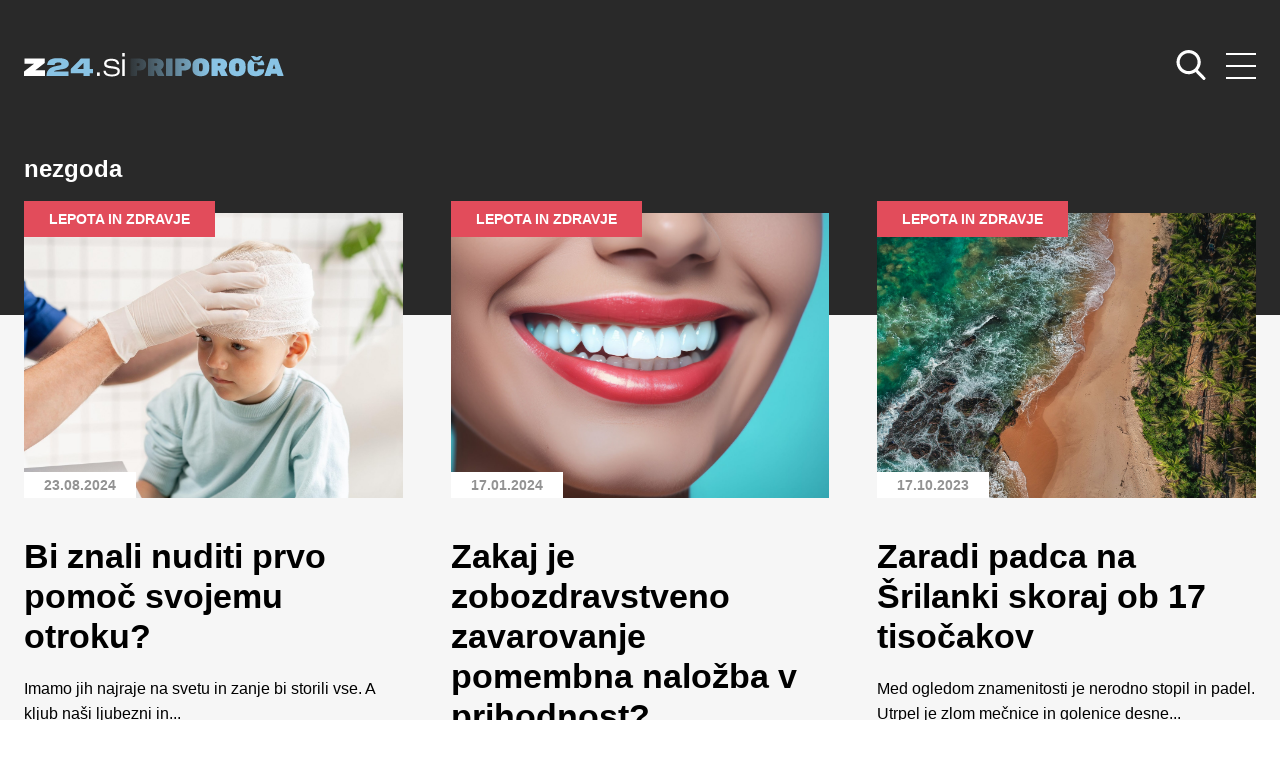

--- FILE ---
content_type: text/html; charset=UTF-8
request_url: https://priporoca.zurnal24.si/tag/nezgoda/
body_size: 10582
content:
<!doctype html>
<html lang="sl-SI">
<head>
	<meta charset="UTF-8">
	<meta name="viewport" content="width=device-width, initial-scale=1">
	<link rel="profile" href="https://gmpg.org/xfn/11">
	
	<link rel="preconnect" href="https://fonts.googleapis.com">
    <link rel="preconnect" href="https://fonts.gstatic.com" crossorigin>
    <link href="https://fonts.googleapis.com/css2?family=Inter:wght@400;700&display=swap" rel="stylesheet">
	
	<link rel="stylesheet" href="https://priporoca.zurnal24.si/wp-content/themes/zurnal24-priporoca/assets/css/style.css?v=33">
    <link rel="stylesheet" href="https://priporoca.zurnal24.si/wp-content/themes/zurnal24-priporoca/assets/css/articles-custom.css?v=5">
	<meta name='robots' content='index, follow, max-image-preview:large, max-snippet:-1, max-video-preview:-1' />

	<!-- This site is optimized with the Yoast SEO plugin v26.7 - https://yoast.com/wordpress/plugins/seo/ -->
	<title>nezgoda - Žurnal24 priporoča</title>
	<link rel="canonical" href="https://priporoca.zurnal24.si/tag/nezgoda/" />
	<meta property="og:locale" content="sl_SI" />
	<meta property="og:type" content="article" />
	<meta property="og:title" content="nezgoda - Žurnal24 priporoča" />
	<meta property="og:url" content="https://priporoca.zurnal24.si/tag/nezgoda/" />
	<meta property="og:site_name" content="Žurnal24 priporoča" />
	<meta name="twitter:card" content="summary_large_image" />
	<script type="application/ld+json" class="yoast-schema-graph">{"@context":"https://schema.org","@graph":[{"@type":"CollectionPage","@id":"https://priporoca.zurnal24.si/tag/nezgoda/","url":"https://priporoca.zurnal24.si/tag/nezgoda/","name":"nezgoda - Žurnal24 priporoča","isPartOf":{"@id":"https://priporoca.zurnal24.si/#website"},"primaryImageOfPage":{"@id":"https://priporoca.zurnal24.si/tag/nezgoda/#primaryimage"},"image":{"@id":"https://priporoca.zurnal24.si/tag/nezgoda/#primaryimage"},"thumbnailUrl":"https://priporoca.zurnal24.si/wp-content/uploads/2024/08/profimedia-0474392229.jpg","breadcrumb":{"@id":"https://priporoca.zurnal24.si/tag/nezgoda/#breadcrumb"},"inLanguage":"sl-SI"},{"@type":"ImageObject","inLanguage":"sl-SI","@id":"https://priporoca.zurnal24.si/tag/nezgoda/#primaryimage","url":"https://priporoca.zurnal24.si/wp-content/uploads/2024/08/profimedia-0474392229.jpg","contentUrl":"https://priporoca.zurnal24.si/wp-content/uploads/2024/08/profimedia-0474392229.jpg","width":1400,"height":933,"caption":"Foto: Profimedia"},{"@type":"BreadcrumbList","@id":"https://priporoca.zurnal24.si/tag/nezgoda/#breadcrumb","itemListElement":[{"@type":"ListItem","position":1,"name":"Home","item":"https://priporoca.zurnal24.si/"},{"@type":"ListItem","position":2,"name":"nezgoda"}]},{"@type":"WebSite","@id":"https://priporoca.zurnal24.si/#website","url":"https://priporoca.zurnal24.si/","name":"Žurnal24 priporoča","description":"","potentialAction":[{"@type":"SearchAction","target":{"@type":"EntryPoint","urlTemplate":"https://priporoca.zurnal24.si/?s={search_term_string}"},"query-input":{"@type":"PropertyValueSpecification","valueRequired":true,"valueName":"search_term_string"}}],"inLanguage":"sl-SI"}]}</script>
	<!-- / Yoast SEO plugin. -->


<link rel="alternate" type="application/rss+xml" title="Žurnal24 priporoča &raquo; Vir" href="https://priporoca.zurnal24.si/feed/" />
<link rel="alternate" type="application/rss+xml" title="Žurnal24 priporoča &raquo; Vir komentarjev" href="https://priporoca.zurnal24.si/comments/feed/" />
<link rel="alternate" type="application/rss+xml" title="Žurnal24 priporoča &raquo; nezgoda Vir oznake" href="https://priporoca.zurnal24.si/tag/nezgoda/feed/" />
<style id='wp-img-auto-sizes-contain-inline-css'>
img:is([sizes=auto i],[sizes^="auto," i]){contain-intrinsic-size:3000px 1500px}
/*# sourceURL=wp-img-auto-sizes-contain-inline-css */
</style>

<link rel='stylesheet' id='dashicons-css' href='https://priporoca.zurnal24.si/wp-includes/css/dashicons.min.css?ver=6.9' media='all' />
<link rel='stylesheet' id='post-views-counter-frontend-css' href='https://priporoca.zurnal24.si/wp-content/plugins/post-views-counter/css/frontend.css?ver=1.7.0' media='all' />
<style id='wp-emoji-styles-inline-css'>

	img.wp-smiley, img.emoji {
		display: inline !important;
		border: none !important;
		box-shadow: none !important;
		height: 1em !important;
		width: 1em !important;
		margin: 0 0.07em !important;
		vertical-align: -0.1em !important;
		background: none !important;
		padding: 0 !important;
	}
/*# sourceURL=wp-emoji-styles-inline-css */
</style>
<link rel='stylesheet' id='wp-block-library-css' href='https://priporoca.zurnal24.si/wp-includes/css/dist/block-library/style.min.css?ver=6.9' media='all' />
<style id='wp-block-paragraph-inline-css'>
.is-small-text{font-size:.875em}.is-regular-text{font-size:1em}.is-large-text{font-size:2.25em}.is-larger-text{font-size:3em}.has-drop-cap:not(:focus):first-letter{float:left;font-size:8.4em;font-style:normal;font-weight:100;line-height:.68;margin:.05em .1em 0 0;text-transform:uppercase}body.rtl .has-drop-cap:not(:focus):first-letter{float:none;margin-left:.1em}p.has-drop-cap.has-background{overflow:hidden}:root :where(p.has-background){padding:1.25em 2.375em}:where(p.has-text-color:not(.has-link-color)) a{color:inherit}p.has-text-align-left[style*="writing-mode:vertical-lr"],p.has-text-align-right[style*="writing-mode:vertical-rl"]{rotate:180deg}
/*# sourceURL=https://priporoca.zurnal24.si/wp-includes/blocks/paragraph/style.min.css */
</style>
<style id='global-styles-inline-css'>
:root{--wp--preset--aspect-ratio--square: 1;--wp--preset--aspect-ratio--4-3: 4/3;--wp--preset--aspect-ratio--3-4: 3/4;--wp--preset--aspect-ratio--3-2: 3/2;--wp--preset--aspect-ratio--2-3: 2/3;--wp--preset--aspect-ratio--16-9: 16/9;--wp--preset--aspect-ratio--9-16: 9/16;--wp--preset--color--black: #000000;--wp--preset--color--cyan-bluish-gray: #abb8c3;--wp--preset--color--white: #ffffff;--wp--preset--color--pale-pink: #f78da7;--wp--preset--color--vivid-red: #cf2e2e;--wp--preset--color--luminous-vivid-orange: #ff6900;--wp--preset--color--luminous-vivid-amber: #fcb900;--wp--preset--color--light-green-cyan: #7bdcb5;--wp--preset--color--vivid-green-cyan: #00d084;--wp--preset--color--pale-cyan-blue: #8ed1fc;--wp--preset--color--vivid-cyan-blue: #0693e3;--wp--preset--color--vivid-purple: #9b51e0;--wp--preset--gradient--vivid-cyan-blue-to-vivid-purple: linear-gradient(135deg,rgb(6,147,227) 0%,rgb(155,81,224) 100%);--wp--preset--gradient--light-green-cyan-to-vivid-green-cyan: linear-gradient(135deg,rgb(122,220,180) 0%,rgb(0,208,130) 100%);--wp--preset--gradient--luminous-vivid-amber-to-luminous-vivid-orange: linear-gradient(135deg,rgb(252,185,0) 0%,rgb(255,105,0) 100%);--wp--preset--gradient--luminous-vivid-orange-to-vivid-red: linear-gradient(135deg,rgb(255,105,0) 0%,rgb(207,46,46) 100%);--wp--preset--gradient--very-light-gray-to-cyan-bluish-gray: linear-gradient(135deg,rgb(238,238,238) 0%,rgb(169,184,195) 100%);--wp--preset--gradient--cool-to-warm-spectrum: linear-gradient(135deg,rgb(74,234,220) 0%,rgb(151,120,209) 20%,rgb(207,42,186) 40%,rgb(238,44,130) 60%,rgb(251,105,98) 80%,rgb(254,248,76) 100%);--wp--preset--gradient--blush-light-purple: linear-gradient(135deg,rgb(255,206,236) 0%,rgb(152,150,240) 100%);--wp--preset--gradient--blush-bordeaux: linear-gradient(135deg,rgb(254,205,165) 0%,rgb(254,45,45) 50%,rgb(107,0,62) 100%);--wp--preset--gradient--luminous-dusk: linear-gradient(135deg,rgb(255,203,112) 0%,rgb(199,81,192) 50%,rgb(65,88,208) 100%);--wp--preset--gradient--pale-ocean: linear-gradient(135deg,rgb(255,245,203) 0%,rgb(182,227,212) 50%,rgb(51,167,181) 100%);--wp--preset--gradient--electric-grass: linear-gradient(135deg,rgb(202,248,128) 0%,rgb(113,206,126) 100%);--wp--preset--gradient--midnight: linear-gradient(135deg,rgb(2,3,129) 0%,rgb(40,116,252) 100%);--wp--preset--font-size--small: 13px;--wp--preset--font-size--medium: 20px;--wp--preset--font-size--large: 36px;--wp--preset--font-size--x-large: 42px;--wp--preset--spacing--20: 0.44rem;--wp--preset--spacing--30: 0.67rem;--wp--preset--spacing--40: 1rem;--wp--preset--spacing--50: 1.5rem;--wp--preset--spacing--60: 2.25rem;--wp--preset--spacing--70: 3.38rem;--wp--preset--spacing--80: 5.06rem;--wp--preset--shadow--natural: 6px 6px 9px rgba(0, 0, 0, 0.2);--wp--preset--shadow--deep: 12px 12px 50px rgba(0, 0, 0, 0.4);--wp--preset--shadow--sharp: 6px 6px 0px rgba(0, 0, 0, 0.2);--wp--preset--shadow--outlined: 6px 6px 0px -3px rgb(255, 255, 255), 6px 6px rgb(0, 0, 0);--wp--preset--shadow--crisp: 6px 6px 0px rgb(0, 0, 0);}:where(.is-layout-flex){gap: 0.5em;}:where(.is-layout-grid){gap: 0.5em;}body .is-layout-flex{display: flex;}.is-layout-flex{flex-wrap: wrap;align-items: center;}.is-layout-flex > :is(*, div){margin: 0;}body .is-layout-grid{display: grid;}.is-layout-grid > :is(*, div){margin: 0;}:where(.wp-block-columns.is-layout-flex){gap: 2em;}:where(.wp-block-columns.is-layout-grid){gap: 2em;}:where(.wp-block-post-template.is-layout-flex){gap: 1.25em;}:where(.wp-block-post-template.is-layout-grid){gap: 1.25em;}.has-black-color{color: var(--wp--preset--color--black) !important;}.has-cyan-bluish-gray-color{color: var(--wp--preset--color--cyan-bluish-gray) !important;}.has-white-color{color: var(--wp--preset--color--white) !important;}.has-pale-pink-color{color: var(--wp--preset--color--pale-pink) !important;}.has-vivid-red-color{color: var(--wp--preset--color--vivid-red) !important;}.has-luminous-vivid-orange-color{color: var(--wp--preset--color--luminous-vivid-orange) !important;}.has-luminous-vivid-amber-color{color: var(--wp--preset--color--luminous-vivid-amber) !important;}.has-light-green-cyan-color{color: var(--wp--preset--color--light-green-cyan) !important;}.has-vivid-green-cyan-color{color: var(--wp--preset--color--vivid-green-cyan) !important;}.has-pale-cyan-blue-color{color: var(--wp--preset--color--pale-cyan-blue) !important;}.has-vivid-cyan-blue-color{color: var(--wp--preset--color--vivid-cyan-blue) !important;}.has-vivid-purple-color{color: var(--wp--preset--color--vivid-purple) !important;}.has-black-background-color{background-color: var(--wp--preset--color--black) !important;}.has-cyan-bluish-gray-background-color{background-color: var(--wp--preset--color--cyan-bluish-gray) !important;}.has-white-background-color{background-color: var(--wp--preset--color--white) !important;}.has-pale-pink-background-color{background-color: var(--wp--preset--color--pale-pink) !important;}.has-vivid-red-background-color{background-color: var(--wp--preset--color--vivid-red) !important;}.has-luminous-vivid-orange-background-color{background-color: var(--wp--preset--color--luminous-vivid-orange) !important;}.has-luminous-vivid-amber-background-color{background-color: var(--wp--preset--color--luminous-vivid-amber) !important;}.has-light-green-cyan-background-color{background-color: var(--wp--preset--color--light-green-cyan) !important;}.has-vivid-green-cyan-background-color{background-color: var(--wp--preset--color--vivid-green-cyan) !important;}.has-pale-cyan-blue-background-color{background-color: var(--wp--preset--color--pale-cyan-blue) !important;}.has-vivid-cyan-blue-background-color{background-color: var(--wp--preset--color--vivid-cyan-blue) !important;}.has-vivid-purple-background-color{background-color: var(--wp--preset--color--vivid-purple) !important;}.has-black-border-color{border-color: var(--wp--preset--color--black) !important;}.has-cyan-bluish-gray-border-color{border-color: var(--wp--preset--color--cyan-bluish-gray) !important;}.has-white-border-color{border-color: var(--wp--preset--color--white) !important;}.has-pale-pink-border-color{border-color: var(--wp--preset--color--pale-pink) !important;}.has-vivid-red-border-color{border-color: var(--wp--preset--color--vivid-red) !important;}.has-luminous-vivid-orange-border-color{border-color: var(--wp--preset--color--luminous-vivid-orange) !important;}.has-luminous-vivid-amber-border-color{border-color: var(--wp--preset--color--luminous-vivid-amber) !important;}.has-light-green-cyan-border-color{border-color: var(--wp--preset--color--light-green-cyan) !important;}.has-vivid-green-cyan-border-color{border-color: var(--wp--preset--color--vivid-green-cyan) !important;}.has-pale-cyan-blue-border-color{border-color: var(--wp--preset--color--pale-cyan-blue) !important;}.has-vivid-cyan-blue-border-color{border-color: var(--wp--preset--color--vivid-cyan-blue) !important;}.has-vivid-purple-border-color{border-color: var(--wp--preset--color--vivid-purple) !important;}.has-vivid-cyan-blue-to-vivid-purple-gradient-background{background: var(--wp--preset--gradient--vivid-cyan-blue-to-vivid-purple) !important;}.has-light-green-cyan-to-vivid-green-cyan-gradient-background{background: var(--wp--preset--gradient--light-green-cyan-to-vivid-green-cyan) !important;}.has-luminous-vivid-amber-to-luminous-vivid-orange-gradient-background{background: var(--wp--preset--gradient--luminous-vivid-amber-to-luminous-vivid-orange) !important;}.has-luminous-vivid-orange-to-vivid-red-gradient-background{background: var(--wp--preset--gradient--luminous-vivid-orange-to-vivid-red) !important;}.has-very-light-gray-to-cyan-bluish-gray-gradient-background{background: var(--wp--preset--gradient--very-light-gray-to-cyan-bluish-gray) !important;}.has-cool-to-warm-spectrum-gradient-background{background: var(--wp--preset--gradient--cool-to-warm-spectrum) !important;}.has-blush-light-purple-gradient-background{background: var(--wp--preset--gradient--blush-light-purple) !important;}.has-blush-bordeaux-gradient-background{background: var(--wp--preset--gradient--blush-bordeaux) !important;}.has-luminous-dusk-gradient-background{background: var(--wp--preset--gradient--luminous-dusk) !important;}.has-pale-ocean-gradient-background{background: var(--wp--preset--gradient--pale-ocean) !important;}.has-electric-grass-gradient-background{background: var(--wp--preset--gradient--electric-grass) !important;}.has-midnight-gradient-background{background: var(--wp--preset--gradient--midnight) !important;}.has-small-font-size{font-size: var(--wp--preset--font-size--small) !important;}.has-medium-font-size{font-size: var(--wp--preset--font-size--medium) !important;}.has-large-font-size{font-size: var(--wp--preset--font-size--large) !important;}.has-x-large-font-size{font-size: var(--wp--preset--font-size--x-large) !important;}
/*# sourceURL=global-styles-inline-css */
</style>

<style id='classic-theme-styles-inline-css'>
/*! This file is auto-generated */
.wp-block-button__link{color:#fff;background-color:#32373c;border-radius:9999px;box-shadow:none;text-decoration:none;padding:calc(.667em + 2px) calc(1.333em + 2px);font-size:1.125em}.wp-block-file__button{background:#32373c;color:#fff;text-decoration:none}
/*# sourceURL=/wp-includes/css/classic-themes.min.css */
</style>
<link rel='stylesheet' id='zurnal24-style-css' href='https://priporoca.zurnal24.si/wp-content/themes/zurnal24-priporoca/style.css?ver=1.0.0' media='all' />
<link rel="https://api.w.org/" href="https://priporoca.zurnal24.si/wp-json/" /><link rel="alternate" title="JSON" type="application/json" href="https://priporoca.zurnal24.si/wp-json/wp/v2/tags/1578" /><link rel="EditURI" type="application/rsd+xml" title="RSD" href="https://priporoca.zurnal24.si/xmlrpc.php?rsd" />
<meta name="generator" content="WordPress 6.9" />

<!-- Meta Pixel Code -->
<script type='text/javascript'>
!function(f,b,e,v,n,t,s){if(f.fbq)return;n=f.fbq=function(){n.callMethod?
n.callMethod.apply(n,arguments):n.queue.push(arguments)};if(!f._fbq)f._fbq=n;
n.push=n;n.loaded=!0;n.version='2.0';n.queue=[];t=b.createElement(e);t.async=!0;
t.src=v;s=b.getElementsByTagName(e)[0];s.parentNode.insertBefore(t,s)}(window,
document,'script','https://connect.facebook.net/en_US/fbevents.js');
</script>
<!-- End Meta Pixel Code -->
<script type='text/javascript'>var url = window.location.origin + '?ob=open-bridge';
            fbq('set', 'openbridge', '487972232844871', url);
fbq('init', '487972232844871', {}, {
    "agent": "wordpress-6.9-4.1.5"
})</script><script type='text/javascript'>
    fbq('track', 'PageView', []);
  </script>	
	<link rel="icon" type="image/x-icon" href="https://priporoca.zurnal24.si/wp-content/themes/zurnal24-priporoca/assets/icons/favicon.ico" />
    <link rel="apple-touch-icon" sizes="57x57" href="https://priporoca.zurnal24.si/wp-content/themes/zurnal24-priporoca/assets/icons/apple-icon-57x57.png">
    <link rel="apple-touch-icon" sizes="60x60" href="https://priporoca.zurnal24.si/wp-content/themes/zurnal24-priporoca/assets/icons/apple-icon-60x60.png">
    <link rel="apple-touch-icon" sizes="72x72" href="https://priporoca.zurnal24.si/wp-content/themes/zurnal24-priporoca/assets/icons/apple-icon-72x72.png">
    <link rel="apple-touch-icon" sizes="76x76" href="https://priporoca.zurnal24.si/wp-content/themes/zurnal24-priporoca/assets/icons/apple-icon-76x76.png">
    <link rel="apple-touch-icon" sizes="114x114" href="https://priporoca.zurnal24.si/wp-content/themes/zurnal24-priporoca/assets/icons/apple-icon-114x114.png">
    <link rel="apple-touch-icon" sizes="120x120" href="https://priporoca.zurnal24.si/wp-content/themes/zurnal24-priporoca/assets/icons/apple-icon-120x120.png">
    <link rel="apple-touch-icon" sizes="144x144" href="https://priporoca.zurnal24.si/wp-content/themes/zurnal24-priporoca/assets/icons/apple-icon-144x144.png">
    <link rel="apple-touch-icon" sizes="152x152" href="https://priporoca.zurnal24.si/wp-content/themes/zurnal24-priporoca/assets/icons/apple-icon-152x152.png">
    <link rel="apple-touch-icon" sizes="180x180" href="https://priporoca.zurnal24.si/wp-content/themes/zurnal24-priporoca/assets/icons/apple-icon-180x180.png">
    <link rel="icon" type="image/png" sizes="192x192"  href="https://priporoca.zurnal24.si/wp-content/themes/zurnal24-priporoca/assets/icons/android-icon-192x192.png">
    <link rel="icon" type="image/png" sizes="32x32" href="https://priporoca.zurnal24.si/wp-content/themes/zurnal24-priporoca/assets/icons/favicon-32x32.png">
    <link rel="icon" type="image/png" sizes="96x96" href="https://priporoca.zurnal24.si/wp-content/themes/zurnal24-priporoca/assets/icons/favicon-96x96.png">
    <link rel="icon" type="image/png" sizes="16x16" href="https://priporoca.zurnal24.si/wp-content/themes/zurnal24-priporoca/assets/icons/favicon-16x16.png">
    
    <!-- dotmetrics -->
    <script>
        /* <![CDATA[ */
        (function() {
          var d=document,
          h=d.getElementsByTagName('head')[0],
          s=d.createElement('script');
          s.type='text/javascript';
          s.async=true;
          s.src=document.location.protocol + '//script.dotmetrics.net/door.js?id=1926';
          h.appendChild(s);
        }());

        /* ]]> */
    </script>
    
    <!-- Google tag (gtag.js) -->
    <script async src="https://www.googletagmanager.com/gtag/js?id=G-X949WRGY21"></script>
    <script>
      window.dataLayer = window.dataLayer || [];
      function gtag(){dataLayer.push(arguments);}
      gtag('js', new Date());

      gtag('config', 'G-X949WRGY21');
    </script>
    
    <!-- Google tag (gtag.js) -->
    <script async src="https://www.googletagmanager.com/gtag/js?id=G-X949WRGY21"></script>
    <script async src="https://securepubads.g.doubleclick.net/tag/js/gpt.js"></script>

    <script>
        var googletag = googletag || {};
        googletag.cmd = googletag.cmd || [];
    </script>

    <script>
      window.googletag = window.googletag || {cmd: []};
      googletag.cmd.push(function() {

        var dfp_slots = [];

        if (window.innerWidth <= 750) {
            var mapping_billboard = [[300,250], [300, 100], [300, 600], [1, 1]];
        } else if (window.innerWidth < 1015 && window.innerWidth >= 750) {
            var mapping_billboard = [[300,250], [300, 600], [728, 90], [300, 100], [1, 1]];
        } else {
            var mapping_billboard = [[728, 90], [970, 90], [970, 250], [970, 500], [1, 1]];
        }

        dfp_slots[1] = googletag.defineSlot('/91303419/Zurnal_Billboard_Top', mapping_billboard, 'div-gpt-ad-1669216737863-0').addService(googletag.pubads());

        dfp_slots[2] = googletag.defineSlot('/91303419/Zurnal_Billboard_Bot', mapping_billboard, 'div-gpt-ad-1669216784197-0').addService(googletag.pubads());

        dfp_slots[3] = googletag.defineSlot('/91303419/Zurnal_Halfpage_1', [[300, 600], [300, 250]], 'div-gpt-ad-1669216801807-0').addService(googletag.pubads());

        dfp_slots[4] = googletag.defineSlot('/91303419/Zurnal_Halfpage_2', [[300, 250], [300, 600]], 'div-gpt-ad-1669216821482-0').addService(googletag.pubads());
        
        dfp_slots[5] = googletag.defineOutOfPageSlot('/91303419/Zurnal_AIO_1', 'div-gpt-ad-1669216527466-0').addService(googletag.pubads());
 
        dfp_slots[6] = googletag.defineOutOfPageSlot('/91303419/Zurnal_AIO_2', 'div-gpt-ad-1669216611710-0').addService(googletag.pubads());

	 var platform = 'mobile';
	 if ( window.innerWidth >= 1015 ) { platform = 'desktop'; }
       else if ( window.innerWidth < 1015 && window.innerWidth >= 750 ) { platform = 'tablet'; }

        /*  Targeting  -  spremeni kodo */

        googletag.pubads().setTargeting("platform", platform);
        googletag.pubads().setTargeting('section', 'zurnal-priporoca');
        googletag.pubads().setTargeting('subsection', 'Lepota in zdravje');   //zamenjaÅ¡ s kodo, ki jo imaÅ¡ za ime kategorije, na naslovnici naj bo 'homepage'
        googletag.pubads().setTargeting('articleID', '31751');
        googletag.pubads().setTargeting('cont_type', ''); //'homepage' na naslovnici in landingih kategorij, 'article' na Älankih

        googletag.pubads().enableSingleRequest();
        googletag.enableServices();

      });

    </script>

</head>

<body class="archive tag tag-nezgoda tag-1578 wp-theme-zurnal24-priporoca hfeed no-sidebar">

<!-- Meta Pixel Code -->
<noscript>
<img height="1" width="1" style="display:none" alt="fbpx"
src="https://www.facebook.com/tr?id=487972232844871&ev=PageView&noscript=1" />
</noscript>
<!-- End Meta Pixel Code -->

<header class="home-header">
	<div class="container">
		<div class="row">
			<div class="col header">
				<a href="https://www.zurnal24.si/" rel="home"><img src="https://priporoca.zurnal24.si/wp-content/themes/zurnal24-priporoca/assets/images/brand/zurnal24.svg" alt="Žurnal24 priporoča" class="logo"></a>

				<nav>
					<div class="menu-menutop-container"><ul id="primary-menu" class="menu"><li id="menu-item-1457" class="menu-item menu-item-type-custom menu-item-object-custom menu-item-home menu-item-1457"><a href="https://priporoca.zurnal24.si/">Ž24 priporoča</a></li>
<li id="menu-item-21" class="menu-item menu-item-type-taxonomy menu-item-object-category menu-item-21"><a href="https://priporoca.zurnal24.si/lepota-in-zdravje/">Lepota in zdravje</a></li>
<li id="menu-item-9039" class="menu-item menu-item-type-taxonomy menu-item-object-category menu-item-9039"><a href="https://priporoca.zurnal24.si/kulinarika/">Kulinarika</a></li>
<li id="menu-item-23" class="menu-item menu-item-type-taxonomy menu-item-object-category menu-item-23"><a href="https://priporoca.zurnal24.si/prosti-cas/">Prosti čas</a></li>
<li id="menu-item-26" class="menu-item menu-item-type-taxonomy menu-item-object-category menu-item-26"><a href="https://priporoca.zurnal24.si/zabava/">Zabava</a></li>
<li id="menu-item-24" class="menu-item menu-item-type-taxonomy menu-item-object-category menu-item-24"><a href="https://priporoca.zurnal24.si/sport/">Šport</a></li>
<li id="menu-item-20" class="menu-item menu-item-type-taxonomy menu-item-object-category menu-item-20"><a href="https://priporoca.zurnal24.si/dom-in-vrt/">Dom in vrt</a></li>
<li id="menu-item-22" class="menu-item menu-item-type-taxonomy menu-item-object-category menu-item-22"><a href="https://priporoca.zurnal24.si/posel/">Posel</a></li>
<li id="menu-item-25" class="menu-item menu-item-type-taxonomy menu-item-object-category menu-item-25"><a href="https://priporoca.zurnal24.si/tehnologija/">Tehnologija</a></li>
<li id="menu-item-19" class="menu-item menu-item-type-taxonomy menu-item-object-category menu-item-19"><a href="https://priporoca.zurnal24.si/avtomobilizem/">Avtomobilizem</a></li>
</ul></div>				</nav>

				<div class="search">
					<a href="#" class="hamburger">
						<span></span>
						<span></span>
						<span></span>
					</a>

					<a href="https://priporoca.zurnal24.si//iskanje">
						<svg width="30" height="30" viewBox="0 0 30 30" fill="none" xmlns="http://www.w3.org/2000/svg">
						<g clip-path="url(#clip0_7_1900)">
						<path d="M29.0415 27.3252L21.9015 19.8992C23.7373 17.7169 24.7432 14.971 24.7432 12.1125C24.7432 5.43377 19.3094 0 12.6307 0C5.95196 0 0.518188 5.43377 0.518188 12.1125C0.518188 18.7912 5.95196 24.225 12.6307 24.225C15.138 24.225 17.5273 23.4687 19.5701 22.0331L26.7644 29.5155C27.0651 29.8278 27.4695 30 27.9029 30C28.3132 30 28.7024 29.8436 28.9978 29.5592C29.6256 28.9552 29.6456 27.9535 29.0415 27.3252ZM12.6307 3.15978C17.5673 3.15978 21.5834 7.17586 21.5834 12.1125C21.5834 17.0491 17.5673 21.0652 12.6307 21.0652C7.69405 21.0652 3.67797 17.0491 3.67797 12.1125C3.67797 7.17586 7.69405 3.15978 12.6307 3.15978Z" fill="white"/>
						</g>
						<defs>
						<clipPath id="clip0_7_1900">
						<rect width="30" height="30" fill="white"/>
						</clipPath>
						</defs>
						</svg>
					</a>
				</div>
			</div>
		</div>
	</div>
</header>

<main class="index">
	<div class="index-top">
		<div class="container">
		
			<div class="category-title">
				<h1 class="page-title">nezgoda</h1>
			</div>
			
			<div class="row">
				
<div class="col-12 col-sm-6 col-md-6 col-lg-4">
	<div class="article article-card Lepota in zdravje" id="post-31751">
		<div class="article-img">
			<span class="catg">Lepota in zdravje</span>
									<a href="https://priporoca.zurnal24.si/bi-znali-nuditi-prvo-pomoc-svojemu-otroku/" class="card-img-box" style="background: url('https://priporoca.zurnal24.si/wp-content/uploads/2024/08/profimedia-0474392229.jpg') no-repeat center;"></a>
			<div class="date">23.08.2024</div>
					</div>
		<div class="article-middle-body">
			<h2><a href="https://priporoca.zurnal24.si/bi-znali-nuditi-prvo-pomoc-svojemu-otroku/">Bi znali nuditi prvo pomoč svojemu otroku?</a></h2>
			<p>Imamo jih najraje na svetu in zanje bi storili vse. A kljub naši ljubezni in...</p>


			<a href="https://priporoca.zurnal24.si/bi-znali-nuditi-prvo-pomoc-svojemu-otroku/" class="read">
				<svg width="42" height="20" viewBox="0 0 42 20" fill="none" xmlns="http://www.w3.org/2000/svg">
				<path d="M40.8173 8.85831C40.8168 8.85782 40.8164 8.85726 40.8158 8.85677L32.3881 0.469672C31.7567 -0.158634 30.7355 -0.156296 30.107 0.475156C29.4786 1.10653 29.4811 2.12774 30.1124 2.75612L35.7708 8.3871H1.6129C0.722097 8.3871 0 9.10919 0 10C0 10.8908 0.722097 11.6129 1.6129 11.6129H35.7707L30.1125 17.2439C29.4811 17.8723 29.4787 18.8935 30.1071 19.5248C30.7356 20.1564 31.7569 20.1586 32.3882 19.5303L40.8159 11.1432C40.8164 11.1427 40.8168 11.1422 40.8174 11.1417C41.4491 10.5112 41.447 9.48669 40.8173 8.85831Z" fill="#E24C5B"/>
				</svg>
			</a>
		</div>
	</div>
</div>

<div class="col-12 col-sm-6 col-md-6 col-lg-4">
	<div class="article article-card Lepota in zdravje" id="post-22264">
		<div class="article-img">
			<span class="catg">Lepota in zdravje</span>
									<a href="https://priporoca.zurnal24.si/zakaj-je-zobozdravstveno-zavarovanje-pomembna-nalozba-v-prihodnost/" class="card-img-box" style="background: url('https://priporoca.zurnal24.si/wp-content/uploads/2023/12/profimedia-0831014914-scaled.jpg') no-repeat center;"></a>
			<div class="date">17.01.2024</div>
					</div>
		<div class="article-middle-body">
			<h2><a href="https://priporoca.zurnal24.si/zakaj-je-zobozdravstveno-zavarovanje-pomembna-nalozba-v-prihodnost/">Zakaj je zobozdravstveno zavarovanje pomembna naložba v prihodnost?</a></h2>
			<p>To, da je smeh pol zdravja, ni samo hudomušen slovenski pregovor ...</p>


			<a href="https://priporoca.zurnal24.si/zakaj-je-zobozdravstveno-zavarovanje-pomembna-nalozba-v-prihodnost/" class="read">
				<svg width="42" height="20" viewBox="0 0 42 20" fill="none" xmlns="http://www.w3.org/2000/svg">
				<path d="M40.8173 8.85831C40.8168 8.85782 40.8164 8.85726 40.8158 8.85677L32.3881 0.469672C31.7567 -0.158634 30.7355 -0.156296 30.107 0.475156C29.4786 1.10653 29.4811 2.12774 30.1124 2.75612L35.7708 8.3871H1.6129C0.722097 8.3871 0 9.10919 0 10C0 10.8908 0.722097 11.6129 1.6129 11.6129H35.7707L30.1125 17.2439C29.4811 17.8723 29.4787 18.8935 30.1071 19.5248C30.7356 20.1564 31.7569 20.1586 32.3882 19.5303L40.8159 11.1432C40.8164 11.1427 40.8168 11.1422 40.8174 11.1417C41.4491 10.5112 41.447 9.48669 40.8173 8.85831Z" fill="#E24C5B"/>
				</svg>
			</a>
		</div>
	</div>
</div>

<div class="col-12 col-sm-6 col-md-6 col-lg-4">
	<div class="article article-card Lepota in zdravje" id="post-17974">
		<div class="article-img">
			<span class="catg">Lepota in zdravje</span>
									<a href="https://priporoca.zurnal24.si/zaradi-padca-na-srilanki-skoraj-ob-17-tisocakov/" class="card-img-box" style="background: url('https://priporoca.zurnal24.si/wp-content/uploads/2023/10/michael-hacker-VCksv_sJ9hM-unsplash-scaled.jpg') no-repeat center;"></a>
			<div class="date">17.10.2023</div>
					</div>
		<div class="article-middle-body">
			<h2><a href="https://priporoca.zurnal24.si/zaradi-padca-na-srilanki-skoraj-ob-17-tisocakov/">Zaradi padca na Šrilanki skoraj ob 17 tisočakov</a></h2>
			<p>Med ogledom znamenitosti je nerodno stopil in padel. Utrpel je zlom mečnice in golenice desne...</p>


			<a href="https://priporoca.zurnal24.si/zaradi-padca-na-srilanki-skoraj-ob-17-tisocakov/" class="read">
				<svg width="42" height="20" viewBox="0 0 42 20" fill="none" xmlns="http://www.w3.org/2000/svg">
				<path d="M40.8173 8.85831C40.8168 8.85782 40.8164 8.85726 40.8158 8.85677L32.3881 0.469672C31.7567 -0.158634 30.7355 -0.156296 30.107 0.475156C29.4786 1.10653 29.4811 2.12774 30.1124 2.75612L35.7708 8.3871H1.6129C0.722097 8.3871 0 9.10919 0 10C0 10.8908 0.722097 11.6129 1.6129 11.6129H35.7707L30.1125 17.2439C29.4811 17.8723 29.4787 18.8935 30.1071 19.5248C30.7356 20.1564 31.7569 20.1586 32.3882 19.5303L40.8159 11.1432C40.8164 11.1427 40.8168 11.1422 40.8174 11.1417C41.4491 10.5112 41.447 9.48669 40.8173 8.85831Z" fill="#E24C5B"/>
				</svg>
			</a>
		</div>
	</div>
</div>

<div class="col-12 col-sm-6 col-md-6 col-lg-4">
	<div class="article article-card Lepota in zdravje" id="post-9403">
		<div class="article-img">
			<span class="catg">Lepota in zdravje</span>
									<a href="https://priporoca.zurnal24.si/zavarujte-otrokovo-prihodnost-zanj-sklenite-nezgodno-zavarovanje/" class="card-img-box" style="background: url('https://priporoca.zurnal24.si/wp-content/uploads/2023/05/Merkur_Zavarovalnica_-_blog_-_slika_-7-C.jpg') no-repeat center;"></a>
			<div class="date">19.05.2023</div>
					</div>
		<div class="article-middle-body">
			<h2><a href="https://priporoca.zurnal24.si/zavarujte-otrokovo-prihodnost-zanj-sklenite-nezgodno-zavarovanje/">Zavarujte otrokovo prihodnost, zanj sklenite nezgodno zavarovanje  </a></h2>
			<p>“Otroci so naša prihodnost.” Ta stavek slišimo večkrat in se z njim zagotovo vsi strinjamo....</p>


			<a href="https://priporoca.zurnal24.si/zavarujte-otrokovo-prihodnost-zanj-sklenite-nezgodno-zavarovanje/" class="read">
				<svg width="42" height="20" viewBox="0 0 42 20" fill="none" xmlns="http://www.w3.org/2000/svg">
				<path d="M40.8173 8.85831C40.8168 8.85782 40.8164 8.85726 40.8158 8.85677L32.3881 0.469672C31.7567 -0.158634 30.7355 -0.156296 30.107 0.475156C29.4786 1.10653 29.4811 2.12774 30.1124 2.75612L35.7708 8.3871H1.6129C0.722097 8.3871 0 9.10919 0 10C0 10.8908 0.722097 11.6129 1.6129 11.6129H35.7707L30.1125 17.2439C29.4811 17.8723 29.4787 18.8935 30.1071 19.5248C30.7356 20.1564 31.7569 20.1586 32.3882 19.5303L40.8159 11.1432C40.8164 11.1427 40.8168 11.1422 40.8174 11.1417C41.4491 10.5112 41.447 9.48669 40.8173 8.85831Z" fill="#E24C5B"/>
				</svg>
			</a>
		</div>
	</div>
</div>
			</div>
		</div>
	</div>
</main>


<div class="z24-footer-spacer ">
	<div class="container">
		<div class="row">
			<div class="col-8">
				<img src="https://priporoca.zurnal24.si/wp-content/themes/zurnal24-priporoca/assets/images/brand/footer-logo.svg" alt="">
			</div>
			<div class="col-4">
				<div class="social">
					<a href="https://www.facebook.com/zurnal24.si/" target="_blank"><img src="https://priporoca.zurnal24.si/wp-content/themes/zurnal24-priporoca/assets/images/icons/fb.svg" alt=""></a>
					<a href="https://www.instagram.com/zurnal24/" target="_blank"><img src="https://priporoca.zurnal24.si/wp-content/themes/zurnal24-priporoca/assets/images/icons/in.svg" alt=""></a>
				</div>
			</div>
		</div>
	</div>
</div>

<footer>
	<div class="container">
		<div class="row">
			<div class="col-md-4">
				<h3>Kontakt</h3>
				<p>Styria Media si, d.o.o.<br />Italijanska ulica 8<br />1000 Ljubljana</p>
			</div>
			<div class="col-md-4">
				<h3>Kategorije</h3>
				<div class="menu-menutop-container"><ul id="primary-menu" class="menu"><li class="menu-item menu-item-type-custom menu-item-object-custom menu-item-home menu-item-1457"><a href="https://priporoca.zurnal24.si/">Ž24 priporoča</a></li>
<li class="menu-item menu-item-type-taxonomy menu-item-object-category menu-item-21"><a href="https://priporoca.zurnal24.si/lepota-in-zdravje/">Lepota in zdravje</a></li>
<li class="menu-item menu-item-type-taxonomy menu-item-object-category menu-item-9039"><a href="https://priporoca.zurnal24.si/kulinarika/">Kulinarika</a></li>
<li class="menu-item menu-item-type-taxonomy menu-item-object-category menu-item-23"><a href="https://priporoca.zurnal24.si/prosti-cas/">Prosti čas</a></li>
<li class="menu-item menu-item-type-taxonomy menu-item-object-category menu-item-26"><a href="https://priporoca.zurnal24.si/zabava/">Zabava</a></li>
<li class="menu-item menu-item-type-taxonomy menu-item-object-category menu-item-24"><a href="https://priporoca.zurnal24.si/sport/">Šport</a></li>
<li class="menu-item menu-item-type-taxonomy menu-item-object-category menu-item-20"><a href="https://priporoca.zurnal24.si/dom-in-vrt/">Dom in vrt</a></li>
<li class="menu-item menu-item-type-taxonomy menu-item-object-category menu-item-22"><a href="https://priporoca.zurnal24.si/posel/">Posel</a></li>
<li class="menu-item menu-item-type-taxonomy menu-item-object-category menu-item-25"><a href="https://priporoca.zurnal24.si/tehnologija/">Tehnologija</a></li>
<li class="menu-item menu-item-type-taxonomy menu-item-object-category menu-item-19"><a href="https://priporoca.zurnal24.si/avtomobilizem/">Avtomobilizem</a></li>
</ul></div>			</div>
			<div class="col-md-4">
				<h3>Partnerji</h3>
				<ul>
					<li><a href="https://www.zurnal24.si/" target="_blank">Žurnal24.si</a></li>
					<li><a href="http://vreme.zurnal24.si/" target="_blank">Vreme.net</a></li>
					<li><a href="https://med.over.net/" target="_blank">Med.over.net</a></li>
					<li><a href="https://style.zurnal24.si/" target="_blank">Style.over.net</a></li>
					<li><a href="https://mama.zurnal24.si/" target="_blank">Mama.over.net</a></li>
                    <li><a href="https://recepti.over.net/" target="_blank">Recepti.over.net</a></li>
                    <li><a href="https://tacka.zurnal24.si/" target="_blank">Tačka.over.net</a></li>
				</ul>
			</div>
		</div>
		<div class="row">
			<div class="col">
				<hr />
				<p>Copyright 2026. Zurnal24 | <a href="https://styria-media.si/" target="_blank">Styria Media si</a></p>
			</div>
		</div>
	</div>
</footer>

<script type="speculationrules">
{"prefetch":[{"source":"document","where":{"and":[{"href_matches":"/*"},{"not":{"href_matches":["/wp-*.php","/wp-admin/*","/wp-content/uploads/*","/wp-content/*","/wp-content/plugins/*","/wp-content/themes/zurnal24-priporoca/*","/*\\?(.+)"]}},{"not":{"selector_matches":"a[rel~=\"nofollow\"]"}},{"not":{"selector_matches":".no-prefetch, .no-prefetch a"}}]},"eagerness":"conservative"}]}
</script>
    <!-- Meta Pixel Event Code -->
    <script type='text/javascript'>
        document.addEventListener( 'wpcf7mailsent', function( event ) {
        if( "fb_pxl_code" in event.detail.apiResponse){
            eval(event.detail.apiResponse.fb_pxl_code);
        }
        }, false );
    </script>
    <!-- End Meta Pixel Event Code -->
        <div id='fb-pxl-ajax-code'></div><script src="https://priporoca.zurnal24.si/wp-content/themes/zurnal24-priporoca/js/navigation.js?ver=1.0.0" id="zurnal24-navigation-js"></script>
<script id="wp-emoji-settings" type="application/json">
{"baseUrl":"https://s.w.org/images/core/emoji/17.0.2/72x72/","ext":".png","svgUrl":"https://s.w.org/images/core/emoji/17.0.2/svg/","svgExt":".svg","source":{"concatemoji":"https://priporoca.zurnal24.si/wp-includes/js/wp-emoji-release.min.js?ver=6.9"}}
</script>
<script type="module">
/*! This file is auto-generated */
const a=JSON.parse(document.getElementById("wp-emoji-settings").textContent),o=(window._wpemojiSettings=a,"wpEmojiSettingsSupports"),s=["flag","emoji"];function i(e){try{var t={supportTests:e,timestamp:(new Date).valueOf()};sessionStorage.setItem(o,JSON.stringify(t))}catch(e){}}function c(e,t,n){e.clearRect(0,0,e.canvas.width,e.canvas.height),e.fillText(t,0,0);t=new Uint32Array(e.getImageData(0,0,e.canvas.width,e.canvas.height).data);e.clearRect(0,0,e.canvas.width,e.canvas.height),e.fillText(n,0,0);const a=new Uint32Array(e.getImageData(0,0,e.canvas.width,e.canvas.height).data);return t.every((e,t)=>e===a[t])}function p(e,t){e.clearRect(0,0,e.canvas.width,e.canvas.height),e.fillText(t,0,0);var n=e.getImageData(16,16,1,1);for(let e=0;e<n.data.length;e++)if(0!==n.data[e])return!1;return!0}function u(e,t,n,a){switch(t){case"flag":return n(e,"\ud83c\udff3\ufe0f\u200d\u26a7\ufe0f","\ud83c\udff3\ufe0f\u200b\u26a7\ufe0f")?!1:!n(e,"\ud83c\udde8\ud83c\uddf6","\ud83c\udde8\u200b\ud83c\uddf6")&&!n(e,"\ud83c\udff4\udb40\udc67\udb40\udc62\udb40\udc65\udb40\udc6e\udb40\udc67\udb40\udc7f","\ud83c\udff4\u200b\udb40\udc67\u200b\udb40\udc62\u200b\udb40\udc65\u200b\udb40\udc6e\u200b\udb40\udc67\u200b\udb40\udc7f");case"emoji":return!a(e,"\ud83e\u1fac8")}return!1}function f(e,t,n,a){let r;const o=(r="undefined"!=typeof WorkerGlobalScope&&self instanceof WorkerGlobalScope?new OffscreenCanvas(300,150):document.createElement("canvas")).getContext("2d",{willReadFrequently:!0}),s=(o.textBaseline="top",o.font="600 32px Arial",{});return e.forEach(e=>{s[e]=t(o,e,n,a)}),s}function r(e){var t=document.createElement("script");t.src=e,t.defer=!0,document.head.appendChild(t)}a.supports={everything:!0,everythingExceptFlag:!0},new Promise(t=>{let n=function(){try{var e=JSON.parse(sessionStorage.getItem(o));if("object"==typeof e&&"number"==typeof e.timestamp&&(new Date).valueOf()<e.timestamp+604800&&"object"==typeof e.supportTests)return e.supportTests}catch(e){}return null}();if(!n){if("undefined"!=typeof Worker&&"undefined"!=typeof OffscreenCanvas&&"undefined"!=typeof URL&&URL.createObjectURL&&"undefined"!=typeof Blob)try{var e="postMessage("+f.toString()+"("+[JSON.stringify(s),u.toString(),c.toString(),p.toString()].join(",")+"));",a=new Blob([e],{type:"text/javascript"});const r=new Worker(URL.createObjectURL(a),{name:"wpTestEmojiSupports"});return void(r.onmessage=e=>{i(n=e.data),r.terminate(),t(n)})}catch(e){}i(n=f(s,u,c,p))}t(n)}).then(e=>{for(const n in e)a.supports[n]=e[n],a.supports.everything=a.supports.everything&&a.supports[n],"flag"!==n&&(a.supports.everythingExceptFlag=a.supports.everythingExceptFlag&&a.supports[n]);var t;a.supports.everythingExceptFlag=a.supports.everythingExceptFlag&&!a.supports.flag,a.supports.everything||((t=a.source||{}).concatemoji?r(t.concatemoji):t.wpemoji&&t.twemoji&&(r(t.twemoji),r(t.wpemoji)))});
//# sourceURL=https://priporoca.zurnal24.si/wp-includes/js/wp-emoji-loader.min.js
</script>
<!-- Javascript -->
<script src="https://priporoca.zurnal24.si/wp-content/themes/zurnal24-priporoca/assets/js/custom.js"></script>

</body>
</html>


<!-- Page supported by LiteSpeed Cache 7.7 on 2026-01-22 01:40:47 -->

--- FILE ---
content_type: image/svg+xml
request_url: https://priporoca.zurnal24.si/wp-content/themes/zurnal24-priporoca/assets/images/icons/fb.svg
body_size: 466
content:
<svg width="23" height="23" viewBox="0 0 23 23" fill="none" xmlns="http://www.w3.org/2000/svg">
<path d="M3.28571 0C1.47344 0 0 1.47344 0 3.28571V19.7143C0 21.5266 1.47344 23 3.28571 23H8.32723V15.5147H5.61652V11.5H8.32723V9.76987C8.32723 5.29821 10.35 3.22411 14.7446 3.22411C15.5763 3.22411 17.0138 3.38839 17.6042 3.55268V7.1875C17.2962 7.1567 16.7571 7.13616 16.0846 7.13616C13.9283 7.13616 13.0967 7.95246 13.0967 10.0728V11.5H17.3886L16.6493 15.5147H13.0915V23H19.7143C21.5266 23 23 21.5266 23 19.7143V3.28571C23 1.47344 21.5266 0 19.7143 0H3.28571Z" fill="#7A7A7A"/>
</svg>
